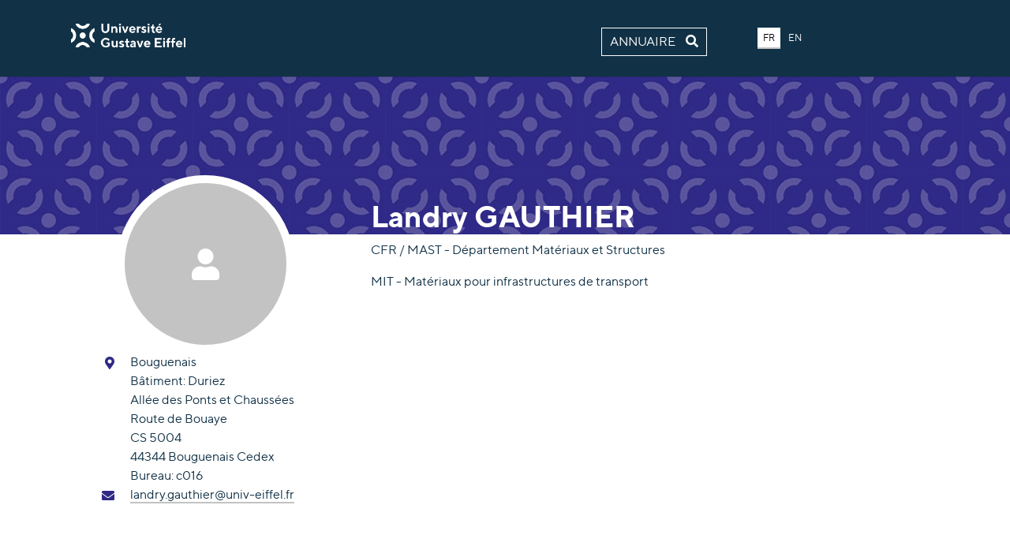

--- FILE ---
content_type: text/html; charset=utf-8
request_url: https://pagespro.univ-gustave-eiffel.fr/landry-gauthier
body_size: 2946
content:
<!DOCTYPE html>
<html lang="fr">
<head>

<meta charset="utf-8">
<!-- 
	Based on the TYPO3 Bootstrap Package by Benjamin Kott - https://www.bootstrap-package.com/

	This website is powered by TYPO3 - inspiring people to share!
	TYPO3 is a free open source Content Management Framework initially created by Kasper Skaarhoj and licensed under GNU/GPL.
	TYPO3 is copyright 1998-2026 of Kasper Skaarhoj. Extensions are copyright of their respective owners.
	Information and contribution at https://typo3.org/
-->


<link rel="icon" href="/_assets/2da0289c5a818d0ebe2b4b880df6ec62/Images/favicon.ico" type="image/vnd.microsoft.icon">

<meta http-equiv="x-ua-compatible" content="IE=edge">
<meta name="generator" content="TYPO3 CMS">
<meta name="viewport" content="width=device-width, initial-scale=1, minimum-scale=1">
<meta name="robots" content="index,follow">
<meta name="twitter:card" content="summary">
<meta name="apple-mobile-web-app-capable" content="no">
<meta name="google" content="notranslate">

<link rel="stylesheet" href="/typo3temp/assets/bootstrappackage/fonts/284ba9c5345a729d38fc3d3bb72eea6caaef6180abbc77928e15e42297d05f8b/webfont.css?1769598496" media="all">
<link rel="stylesheet" href="/typo3temp/assets/compressed/merged-4cb6df5cdac1969bb5e112ae36959d37-75b1765d7173db6c1fa4e2406826261a.css?1769512103" media="all">

<link rel="stylesheet" href="/typo3temp/assets/compressed/merged-9a37eb652ab161e52c0d98bbc82924b2-a179e9cf1f6212513afe02342f2c6ad1.css?1769512104" media="all">



<script src="/_assets/9b80d86a98af3ecc38aabe297d2c3695/Contrib/modernizr/modernizr.min.js?1688132752" async="1"></script>

<script src="/_assets/2da0289c5a818d0ebe2b4b880df6ec62/Js/Lib/Jquery/jquery.min.js?1737018693"></script>



<title>Landry  GAUTHIER annuaire Université Gustave Eiffel</title>
<link rel="canonical" href="https://pagespro.univ-gustave-eiffel.fr/landry-gauthier"/>

</head>
<body id="p16856" class="page-16856 pagelevel-0 language-0 backendlayout-simple layout-default">

<div id="top"></div><div class="body-bg"><a class="sr-only sr-only-focusable" href="#page-content"><span>Aller au contenu principal</span></a><header id="page-header" class="bp-page-header navbar navbar-mainnavigation navbar-default navbar-top"><div class="container"><a href="https://www.univ-gustave-eiffel.fr/" class="navbar-brand navbar-brand-image" title=""><img class="navbar-brand-logo-normal" src="/_assets/2da0289c5a818d0ebe2b4b880df6ec62/Images/intranet-logo-complet.png" alt="pagespro logo" height="52" width="180"><img class="navbar-brand-logo-inverted" src="/_assets/2da0289c5a818d0ebe2b4b880df6ec62/Images/intranet-logo-complet.png" alt="pagespro logo" height="52" width="180"></a></div></header><div class="banner"></div><div id="page-content" class="bp-page-content main-section"><!--TYPO3SEARCH_begin--><div class="section section-default"><a id="c44495"></a><div class="tx-typoscript2ce">
	
	
		
		<div class="returnHome">
			<a class="fr" href="/">Annuaire <i class="fas fa-search"></i></a>
			<a class="en" href="/">Directory <i class="fas fa-search"></i></a>
		</div>
		<div class="menu-lang">
			<a class="lang_fr">FR</a>
			<a class="lang_en">EN</a>
		</div>
		<span id='lg'>FR</span>
		<div class="container">
			<div class="row">
				<div class="col-lg-4">
					
							
									<div id='noProfilImg'>
										<i class="fa fa-user"></i>
									</div>
								
						
					<div class="infosPrincipResponsive">
						<h1>
							Landry
							<span class="name">GAUTHIER</span>
						</h1>
						
						
							<p class="lead affectLong">CFR  /  MAST - Département Matériaux et Structures </p><p class="lead affectLong"> MIT - Matériaux pour infrastructures de transport</p></p>
						
					</div>
					<div class="infos">
						<div class="row">
							<div class="col-lg-12 col-sm-6">
								<div class="row">
									<div class="col-3">
										<i class="fa fa-map-marker-alt"></i>
									</div>
									<div class="col-9">
										
											<p>Bouguenais</p>
										
										
											<p>
												<span class="fr">Bâtiment: </span>
												<span class="en">Building:</span>
												Duriez
											</p>
										
										
											<p>
												
													Allée des Ponts et Chaussées<br />Route de Bouaye<br />CS 5004<br />44344 Bouguenais Cedex
												
											</p>
										
										
											<p>
												<span class="fr">Bureau: </span>
												<span class="en">Office: </span>
												c016
											</p>
										
									</div>
								</div>
							</div>
							<div class="col-lg-12 col-sm-6">
								
									<div class="row">
										<div class="col-3">
											<i class="fa fa-envelope"></i>
										</div>
										<div class="col-9">
											<a href="mailto:landry.gauthier@univ-eiffel.fr">landry.gauthier@univ-eiffel.fr</a>
										</div>
									</div>
								
								
								
								
							</div>
							<div class="col-lg-12 links">
								
							</div>
							<div class="col-lg-12 links">
								
							</div>
						</div>
					</div>
				</div>
				<div class="col-lg-8">
					<div class="infosPrincip">
						<h1>
							Landry
							<span class="name">GAUTHIER</span>
						</h1>
						
						
						
							<p class="lead affectLong">CFR  /  MAST - Département Matériaux et Structures </p><p class="lead affectLong"> MIT - Matériaux pour infrastructures de transport</p></p>
						
					</div>
					<div class="view">
						
								
										
									
							
						
					</div>
					<div id="presentation_more" class="view-detail">
						
						
					</div>
					
					
					
				</div>
			</div>
		</div>
		<script>
			function $_GET(param) {
				var vars = {};
				window.location.href.replace( location.hash, '' ).replace(
						/[?&]+([^=&]+)=?([^&]*)?/gi, // regexp
						function( m, key, value ) { // callback
							vars[key] = value !== undefined ? value : '';
						}
				);

				if ( param ) {
					return vars[param] ? vars[param] : null;
				}
				return vars;
			}

			setTimeout(function(){
				$('.container').css("display","block");
			}, 50);

			function display_detail(id,lang=''){
				$('.view-detail').css('display','none');
				$('#'+id+'_more').css('display','block');
				$('.active').removeClass('active');
				if(lang)
					$('#'+lang+'_'+id).addClass('active');
				else
					$('#'+id).addClass('active');
			}

			function display_fr(){
				$('.en').hide();
				$('.fr').show();
				$('#presentation').val('Présentation');
				$('#projets').val('Projets');
				$('#lg').html('FR');
				$('.lang_fr').removeClass('lang-inactive');
				$('.lang_en').removeClass('lang-active');
				$('.lang_en').addClass('lang-inactive');
				$('.lang_fr').addClass('lang-active');
				var id= $('.view input.active').attr('id');
				$('.active').removeClass('active');
				var res = id.replace("en", "fr");
				$('#'+res).addClass('active');
			}

			function display_en(id){
				$('.fr').hide();
				$('.en').show();
				$('#presentation').val('Presentation');
				$('#projets').val('Projects');
				$('#lg').html('EN');
				$('.lang_fr').removeClass('lang-active');
				$('.lang_en').removeClass('lang-inactive');
				$('.lang_fr').addClass('lang-inactive');
				$('.lang_en').addClass('lang-active');
				var id= $('.view input.active').attr('id');
				$('.active').removeClass('active');
				var res = id.replace("fr", "en");
				$('#'+res).addClass('active');
			}

			$( document ).ready(function() {
				$('.en').hide();
				$('.lang_en').addClass('lang-inactive');
				$('.lang_fr').addClass('lang-active');

				$(".lang_en").click(function() {
					display_en();
				});
				$(".lang_fr").click(function() {
					display_fr();
				});

				//click sur le premier élément du menu, si description vide, on affichera donc le prochain onglet
				$('.view > input:first-child').click();

				if($_GET('lang')) {
					if($_GET('lang') == 'fr'){
						display_fr();
					}
					else if($_GET('lang') == 'en'){
						display_en();
					}
				}
			});
		</script>
	

	

</div></div><!--TYPO3SEARCH_end--></div><!--
        <footer id="page-footer" class="bp-page-footer"><section class="section footer-section footer-section-meta"><div class="frame frame-background-none frame-space-before-none frame-space-after-none"><div class="frame-group-container"><div class="frame-group-inner"><div class="frame-container frame-container-default"><div class="frame-inner"><div class="footer-info-section"><div class="footer-meta"></div><div class="footer-language"><ul id="language_menu" class="language-menu"><li class="active "><a href="/landry-gauthier" hreflang="fr" title="Français"><span>Français</span></a></li></ul></div><div class="footer-copyright"><p>Running with <a href="http://www.typo3.org" target="_blank" rel="noreferrer noopener">TYPO3</a> and <a href="https://www.bootstrap-package.com" target="_blank" rel="noreferrer noopener">Bootstrap Package</a>.</p></div><div class="footer-sociallinks"><div class="sociallinks"><ul class="sociallinks-list"></ul></div></div></div></div></div></div></div></div></section></footer>--><a class="scroll-top" title="Retourner en haut de page" href="#top"><span class="scroll-top-icon"></span></a></div>
<script src="/_assets/9b80d86a98af3ecc38aabe297d2c3695/Contrib/popper-core/popper.min.js?1688132752"></script>
<script src="/_assets/9b80d86a98af3ecc38aabe297d2c3695/Contrib/bootstrap5/js/bootstrap.min.js?1688132752"></script>
<script src="/_assets/9b80d86a98af3ecc38aabe297d2c3695/Contrib/photoswipe/photoswipe.min.js?1688132752"></script>
<script src="/_assets/9b80d86a98af3ecc38aabe297d2c3695/Contrib/photoswipe/photoswipe-ui-default.min.js?1688132752"></script>
<script src="/_assets/9b80d86a98af3ecc38aabe297d2c3695/JavaScript/Dist/bootstrap.accordion.min.js?1688132752"></script>
<script src="/_assets/9b80d86a98af3ecc38aabe297d2c3695/JavaScript/Dist/bootstrap.popover.min.js?1688132752"></script>
<script src="/_assets/9b80d86a98af3ecc38aabe297d2c3695/JavaScript/Dist/bootstrap.stickyheader.min.js?1688132752"></script>
<script src="/_assets/9b80d86a98af3ecc38aabe297d2c3695/JavaScript/Dist/bootstrap.smoothscroll.min.js?1688132752"></script>
<script src="/_assets/9b80d86a98af3ecc38aabe297d2c3695/JavaScript/Dist/bootstrap.lightbox.min.js?1688132752"></script>
<script src="/_assets/9b80d86a98af3ecc38aabe297d2c3695/JavaScript/Dist/bootstrap.navbar.min.js?1688132752"></script>




</body>
</html>